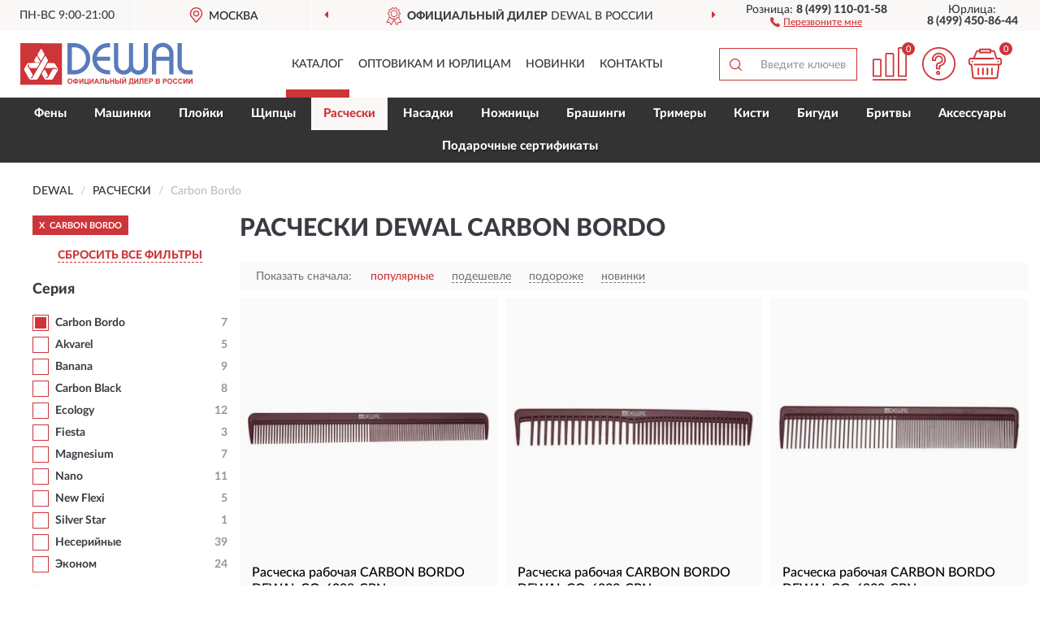

--- FILE ---
content_type: text/html; charset=utf-8
request_url: https://dewal-shop.ru/rascheski/carbon-bordo/
body_size: 10759
content:
<!DOCTYPE html>
<html dir="ltr" lang="ru">
<head>
<meta charset="UTF-8" />
<meta name="viewport" content="width=device-width, initial-scale=1, shrink-to-fit=no" />
<base href="https://dewal-shop.ru/" />
<link rel="preload" href="catalog/view/fonts/Lato-Medium.woff2" as="font" type="font/woff2" crossorigin="anonymous" />
<link rel="preload" href="catalog/view/fonts/Lato-Heavy.woff2" as="font" type="font/woff2" crossorigin="anonymous" />
<link rel="preload" href="catalog/view/fonts/Lato-Bold.woff2" as="font" type="font/woff2" crossorigin="anonymous" />
<link rel="preload" href="catalog/view/fonts/font-awesome/fonts/fontawesome-webfont.woff2" as="font" type="font/woff2" crossorigin="anonymous" />
<link rel="preload" href="catalog/view/javascript/jquery/jquery.min.js" as="script" type="text/javascript" />
<link rel="preload" href="catalog/view/theme/coloring/assets/bootstrap/css/bootstrap.min.css" as="style" type="text/css" />
<link rel="preload" href="catalog/view/theme/coloring/stylesheet/style.css?ver=68" as="style" type="text/css" />
<title>Расчески DEWAL Carbon Bordo. Официальный Сайт DEWAL в России.</title>
<meta name="description" content="Купить ✅ расчески DEWAL (DEWAL) Carbon Bordo ❤️ по низкой цене можно на ❗ Официальном Сайте DEWAL с доставкой ✈️ по всей России." /><meta name="yandex-verification" content="65c213eff15f5988" /><meta http-equiv="X-UA-Compatible" content="IE=edge">
<link rel="apple-touch-icon" sizes="76x76" href="favicon-76x76.png" />
<link rel="apple-touch-icon" sizes="192x192" href="favicon-192x192.png" />
<link rel="icon" type="image/png" sizes="192x192" href="favicon-192x192.png" />
<meta name="msapplication-config" content="browserconfig.xml" />
<meta name="theme-color" content="#FFFFFF" />
<link href="https://dewal-shop.ru/rascheski/carbon-bordo/" rel="canonical" />
<script src="catalog/view/javascript/jquery/jquery.min.js"></script>
<link href="catalog/view/theme/coloring/assets/bootstrap/css/bootstrap.min.css" rel="stylesheet" type="text/css" />
<link href="catalog/view/theme/coloring/stylesheet/style.css?ver=68" rel="stylesheet" type="text/css" />
</head>
<body class="product-category category-5">
<header class="nobg">
		<div class="top-menu-bgr-box msk">
		<div class="container">
			<div class="row">
				<div class="working_time col-xs-6 col-sm-3 col-md-3 col-lg-2 text-center">
					<div class="rezim">ПН-ВС 9:00-21:00</div>
				</div>
				<div class="current-city-holder col-xs-6 col-sm-3 col-md-3 col-lg-2 text-center">
					<button type="button" class="btn btn-link current-city"><i></i><span>Москва</span></button>
					<div class="check-city-block">
						<p class="title">Ваш город - <span>Москва</span></p>
						<div class="check-city-button-holder">
							<button class="btn yes-button">Да</button>
							<button class="btn no-button" data-toggle="modal" data-target="#userCity">Выбрать другой город</button>
						</div>
						<p class="check-city-notification">От выбраного города зависят сроки доставки</p>
					</div>	
				</div>
				<div class="top-advantage col-xs-12 text-center msk">
					<div class="advantage" id="advantage_carousel">
						<div class="advantage-block"><span><b>Официальный дилер</b> DEWAL в России</span></div>
						<div class="advantage-block"><span><b>Доставим</b> по всей России</span></div>						<div class="advantage-block"><span><b>Неприметная</b> упаковка</span></div>					</div>
				</div>
								<div class="header_address col-lg-3 text-center">
					<div class="address">м. Таганская, ул. Большие Каменщики,<br>д. 6, стр. 1<div class="findus"><a href="https://dewal-shop.ru/contacts"><i></i><span>Как нас найти</span></a></div></div>
				</div>
				<div class="header_phone fl_phone col-xs-6 col-sm-3 col-md-3 col-lg-2 text-center">
					<div class="tel">Розница: <b>8 (499) 110-01-58</b></div>
					<div class="call"><a role="button" class="callme"><i></i><span>Перезвоните мне</span></a></div>
				</div>
				<div class="header_phone ul_phone col-xs-6 col-sm-3 col-md-3 col-lg-2 text-center">
					<div class="tel">Юрлица: <b>8 (499) 450-86-44</b></div>
				</div>
							</div>
		</div>
	</div>
			<div class="header-bgr-box nobg">
		<div class="container">
									<div class="row">
				<div class="logo-block col-md-3 col-sm-12 col-xs-12">
					<div id="logo">
					  					  							<a href="https://dewal-shop.ru/"><img src="/image/catalog/logo.svg" width="212" height="53" title="Dewal-Shop.ru" alt="Dewal-Shop.ru" class="img-responsive" /></a>
											  					</div>
				</div>
				<div class="catalog-block col-md-5 col-xs-12 text-center">
					<div class="catalog-line text-center">
						<div class="catalog-item text-center">
							<a role="button" onclick="getcatalog();" class="catalog-url">Каталог</a>
						</div>
						<div class="catalog-item text-center">
							<a href="https://dewal-shop.ru/contacts-opt" class="opt-url">Оптовикам и юрлицам</a>						</div>
						<div class="catalog-item text-center">
													<a href="https://dewal-shop.ru/novinki" class="novinki-url">Новинки</a>												</div>
						<div class="catalog-item text-center">
							<a href="https://dewal-shop.ru/contacts" class="contacts-url">Контакты</a>						</div>
					</div>
				</div>
				<div class="cart-block col-md-2 col-sm-4 col-xs-5 text-center">
					<div class="row">
						<div class="cart-item compare-icon col-xs-4">
							<a rel="nofollow" href="https://dewal-shop.ru/compare-products/" class="mcompare"><span id="mcompare-total" class="compare-qty">0</span></a>
						</div>
						<div class="cart-item help-icon col-xs-4">
							<a role="button" class="mhelp dropdown-toggle" data-toggle="dropdown"><span style="font-size:0">Справка</span></a>
							<ul class="help-icon-menu dropdown-menu">
								<li><a href="https://dewal-shop.ru/dostavka"><i class="fa fa-circle"></i> Доставка</a></li>
								<li><a href="https://dewal-shop.ru/oplata"><i class="fa fa-circle"></i> Оплата</a></li>
								<li><a href="https://dewal-shop.ru/vozvrat"><i class="fa fa-circle"></i> Возврат</a></li>
							</ul>
						</div>
						<div class="cart-item cart-icon col-xs-4">
							<a rel="nofollow" href="/simplecheckout/" class="mcart"><span id="mcart-total" class="cart-qty">0</span></a>
						</div>
					</div>
				</div>
				<div class="search-block col-md-2 col-sm-8 col-xs-7"><div id="search" class="input-group">
	<span class="input-group-btn"><button type="button" class="btn" id="search-button"><span style="display:block;font-size:0">Поиск</span></button></span>
	<input type="text" name="search" value="" placeholder="Введите ключевое слово" class="form-control" />
</div></div>
			</div>
					</div>
	</div>
			<div class="menu-top-box">
		<div class="container">
			<div id="menu-list-top">
											<div class="menu-item">
					<a href="https://dewal-shop.ru/feny/">Фены</a>				</div>
								<div class="menu-item">
					<a href="https://dewal-shop.ru/mashinki/">Машинки</a>				</div>
								<div class="menu-item">
					<a href="https://dewal-shop.ru/plojki/">Плойки</a>				</div>
								<div class="menu-item">
					<a href="https://dewal-shop.ru/schiptsy/">Щипцы</a>				</div>
								<div class="menu-item">
					<a href="https://dewal-shop.ru/rascheski/" class="active">Расчески</a>				</div>
								<div class="menu-item">
					<a href="https://dewal-shop.ru/nasadki/">Насадки</a>				</div>
								<div class="menu-item">
					<a href="https://dewal-shop.ru/nozhnitsy/">Ножницы</a>				</div>
								<div class="menu-item">
					<a href="https://dewal-shop.ru/brashingi/">Брашинги</a>				</div>
								<div class="menu-item">
					<a href="https://dewal-shop.ru/trimery/">Тримеры</a>				</div>
								<div class="menu-item">
					<a href="https://dewal-shop.ru/kisti/">Кисти</a>				</div>
								<div class="menu-item">
					<a href="https://dewal-shop.ru/bigudi/">Бигуди</a>				</div>
								<div class="menu-item">
					<a href="https://dewal-shop.ru/britvy/">Бритвы</a>				</div>
								<div class="menu-item">
					<a href="https://dewal-shop.ru/aksessuary/">Аксессуары</a>				</div>
								<div class="menu-item">
					<a href="https://dewal-shop.ru/podarochnye-sertifikaty-dewal/">Подарочные сертификаты</a>				</div>
										</div>
					</div>
    </div>
	</header>
<div class="hidden" id="mapdata" data-lat="55.76" data-lon="37.64"></div>
<div class="hidden" id="mapcity" data-text="Москва" data-kladr="7700000000000" data-zip="115172" data-fias="0c5b2444-70a0-4932-980c-b4dc0d3f02b5"></div>
<div class="hidden" id="userip" data-text="18.222.122.63" data-recook="0"></div>
<div class="container category-page">
  <div class="row">
	<div class="breadcrumb-line col-sm-12">
		<ul class="breadcrumb" itemscope="" itemtype="http://schema.org/BreadcrumbList">
											<li itemscope="" itemprop="itemListElement" itemtype="http://schema.org/ListItem"><a itemprop="item" href="https://dewal-shop.ru/"><span itemprop="name">DEWAL</span></a><meta itemprop="position" content="1" /></li>
														<li itemscope="" itemprop="itemListElement" itemtype="http://schema.org/ListItem"><a itemprop="item" href="https://dewal-shop.ru/rascheski/"><span itemprop="name">Расчески</span></a><meta itemprop="position" content="2" /></li>
														<li itemscope="" itemprop="itemListElement" itemtype="http://schema.org/ListItem" class="active"><span itemprop="name">Carbon Bordo</span><link itemprop="item" href="https://dewal-shop.ru/rascheski/carbon-bordo/" /><meta itemprop="position" content="3" /></li>
							</ul>
	</div>
		<div id="column-left" class="col-md-3 col-sm-4 hidden-xs">
    <div id="panel-filterpro0" class="panel-filterpro">
	<div class="panel panel-default">
		<div class="panel-heading">
						<div class="filterons">
																	<div class="filteron-item" data-text="fi_15_1044"><span>X</span> Carbon Bordo</div>
																																																																																																																																																																																																																																																																																																																																																																																																																																																																																																																																																																																																																																																																																							</div>
						<div class="filterclrs">
				<a href="https://dewal-shop.ru/rascheski/" id="clear_filter" rel="nofollow">СБРОСИТЬ ВСЕ ФИЛЬТРЫ</a>
			</div>
					</div>
		<div class="list-group">
			<div class="filter_groups">			<a role="button" class="list-group-item">Серия</a>
		<div class="list-group-item">
														<div class="checkbox selected">
					<label>						<input id="fi_15_1044" name="filterpro[15][]" type="checkbox" data-frl="carbon-bordo/" value="1044" checked="checked" />
						<a href="https://dewal-shop.ru/rascheski/" class="name">Carbon Bordo</a><span class="count">7</span>
					</label>
				</div>
																			<div class="checkbox">
					<label>						<input id="fi_15_1040" name="filterpro[15][]" type="checkbox" data-frl="akvarel/" value="1040" />
						<a href="https://dewal-shop.ru/rascheski/akvarel/" rel="nofollow" class="name">Akvarel</a><span class="count">5</span>
					</label>
				</div>
																			<div class="checkbox noshow hidden">
					<label>						<input id="fi_15_805" name="filterpro[15][]" type="checkbox" data-frl="bamboo1/" value="805" />
						<a href="https://dewal-shop.ru/rascheski/bamboo1/" rel="nofollow" class="name">Bamboo</a><span class="count">6</span>
					</label>
				</div>
																			<div class="checkbox">
					<label>						<input id="fi_15_797" name="filterpro[15][]" type="checkbox" data-frl="banana2/" value="797" />
						<a href="https://dewal-shop.ru/rascheski/banana2/" rel="nofollow" class="name">Banana</a><span class="count">9</span>
					</label>
				</div>
																			<div class="checkbox noshow hidden">
					<label>						<input id="fi_15_61" name="filterpro[15][]" type="checkbox" data-frl="barber-style/" value="61" />
						<a href="https://dewal-shop.ru/rascheski/barber-style/" rel="nofollow" class="name">Barber Style</a><span class="count">10</span>
					</label>
				</div>
																			<div class="checkbox noshow hidden">
					<label>						<input id="fi_15_847" name="filterpro[15][]" type="checkbox" data-frl="black1/" value="847" />
						<a href="https://dewal-shop.ru/rascheski/black1/" rel="nofollow" class="name">Black</a><span class="count">5</span>
					</label>
				</div>
																			<div class="checkbox noshow hidden">
					<label>						<input id="fi_15_806" name="filterpro[15][]" type="checkbox" data-frl="black-magic2/" value="806" />
						<a href="https://dewal-shop.ru/rascheski/black-magic2/" rel="nofollow" class="name">Black Magic</a><span class="count">6</span>
					</label>
				</div>
																			<div class="checkbox noshow hidden">
					<label>						<input id="fi_15_1041" name="filterpro[15][]" type="checkbox" data-frl="blackwood/" value="1041" />
						<a href="https://dewal-shop.ru/rascheski/blackwood/" rel="nofollow" class="name">Blackwood</a><span class="count">5</span>
					</label>
				</div>
																			<div class="checkbox">
					<label>						<input id="fi_15_1043" name="filterpro[15][]" type="checkbox" data-frl="carbon-black/" value="1043" />
						<a href="https://dewal-shop.ru/rascheski/carbon-black/" rel="nofollow" class="name">Carbon Black</a><span class="count">8</span>
					</label>
				</div>
																			<div class="checkbox noshow hidden">
					<label>						<input id="fi_15_1045" name="filterpro[15][]" type="checkbox" data-frl="carbon-brawn/" value="1045" />
						<a href="https://dewal-shop.ru/rascheski/carbon-brawn/" rel="nofollow" class="name">Carbon Brawn</a><span class="count">1</span>
					</label>
				</div>
																			<div class="checkbox noshow hidden">
					<label>						<input id="fi_15_1046" name="filterpro[15][]" type="checkbox" data-frl="coffee/" value="1046" />
						<a href="https://dewal-shop.ru/rascheski/coffee/" rel="nofollow" class="name">Coffee</a><span class="count">6</span>
					</label>
				</div>
																			<div class="checkbox">
					<label>						<input id="fi_15_1048" name="filterpro[15][]" type="checkbox" data-frl="ecology/" value="1048" />
						<a href="https://dewal-shop.ru/rascheski/ecology/" rel="nofollow" class="name">Ecology</a><span class="count">12</span>
					</label>
				</div>
																			<div class="checkbox noshow hidden">
					<label>						<input id="fi_15_123" name="filterpro[15][]" type="checkbox" data-frl="exception/" value="123" />
						<a href="https://dewal-shop.ru/rascheski/exception/" rel="nofollow" class="name">Exception</a><span class="count">5</span>
					</label>
				</div>
																			<div class="checkbox">
					<label>						<input id="fi_15_1183" name="filterpro[15][]" type="checkbox" data-frl="fiesta/" value="1183" />
						<a href="https://dewal-shop.ru/rascheski/fiesta/" rel="nofollow" class="name">Fiesta</a><span class="count">3</span>
					</label>
				</div>
																			<div class="checkbox noshow hidden">
					<label>						<input id="fi_15_1050" name="filterpro[15][]" type="checkbox" data-frl="flexi/" value="1050" />
						<a href="https://dewal-shop.ru/rascheski/flexi/" rel="nofollow" class="name">Flexi</a><span class="count">1</span>
					</label>
				</div>
																			<div class="checkbox noshow hidden">
					<label>						<input id="fi_15_1186" name="filterpro[15][]" type="checkbox" data-frl="geometry/" value="1186" />
						<a href="https://dewal-shop.ru/rascheski/geometry/" rel="nofollow" class="name">Geometry</a><span class="count">2</span>
					</label>
				</div>
																			<div class="checkbox noshow hidden">
					<label>						<input id="fi_15_1014" name="filterpro[15][]" type="checkbox" data-frl="intense/" value="1014" />
						<a href="https://dewal-shop.ru/rascheski/intense/" rel="nofollow" class="name">Intense</a><span class="count">7</span>
					</label>
				</div>
																			<div class="checkbox noshow hidden">
					<label>						<input id="fi_15_1051" name="filterpro[15][]" type="checkbox" data-frl="jf/" value="1051" />
						<a href="https://dewal-shop.ru/rascheski/jf/" rel="nofollow" class="name">JF</a><span class="count">7</span>
					</label>
				</div>
																			<div class="checkbox noshow hidden">
					<label>						<input id="fi_15_1052" name="filterpro[15][]" type="checkbox" data-frl="magic-forest/" value="1052" />
						<a href="https://dewal-shop.ru/rascheski/magic-forest/" rel="nofollow" class="name">Magic Forest</a><span class="count">1</span>
					</label>
				</div>
																			<div class="checkbox">
					<label>						<input id="fi_15_1053" name="filterpro[15][]" type="checkbox" data-frl="magnesium/" value="1053" />
						<a href="https://dewal-shop.ru/rascheski/magnesium/" rel="nofollow" class="name">Magnesium</a><span class="count">7</span>
					</label>
				</div>
																			<div class="checkbox noshow hidden">
					<label>						<input id="fi_15_807" name="filterpro[15][]" type="checkbox" data-frl="mokka1/" value="807" />
						<a href="https://dewal-shop.ru/rascheski/mokka1/" rel="nofollow" class="name">Mokka</a><span class="count">3</span>
					</label>
				</div>
																			<div class="checkbox">
					<label>						<input id="fi_15_1055" name="filterpro[15][]" type="checkbox" data-frl="nano/" value="1055" />
						<a href="https://dewal-shop.ru/rascheski/nano/" rel="nofollow" class="name">Nano</a><span class="count">11</span>
					</label>
				</div>
																			<div class="checkbox noshow hidden">
					<label>						<input id="fi_15_1056" name="filterpro[15][]" type="checkbox" data-frl="naturel/" value="1056" />
						<a href="https://dewal-shop.ru/rascheski/naturel/" rel="nofollow" class="name">Naturel</a><span class="count">4</span>
					</label>
				</div>
																			<div class="checkbox">
					<label>						<input id="fi_15_1698" name="filterpro[15][]" type="checkbox" data-frl="new-flexi/" value="1698" />
						<a href="https://dewal-shop.ru/rascheski/new-flexi/" rel="nofollow" class="name">New Flexi</a><span class="count">5</span>
					</label>
				</div>
																			<div class="checkbox noshow hidden">
					<label>						<input id="fi_15_1058" name="filterpro[15][]" type="checkbox" data-frl="new-flexible/" value="1058" />
						<a href="https://dewal-shop.ru/rascheski/new-flexible/" rel="nofollow" class="name">New Flexible</a><span class="count">5</span>
					</label>
				</div>
																			<div class="checkbox noshow hidden">
					<label>						<input id="fi_15_1060" name="filterpro[15][]" type="checkbox" data-frl="olive/" value="1060" />
						<a href="https://dewal-shop.ru/rascheski/olive/" rel="nofollow" class="name">Olive</a><span class="count">8</span>
					</label>
				</div>
																			<div class="checkbox noshow hidden">
					<label>						<input id="fi_15_1061" name="filterpro[15][]" type="checkbox" data-frl="prime/" value="1061" />
						<a href="https://dewal-shop.ru/rascheski/prime/" rel="nofollow" class="name">Prime</a><span class="count">5</span>
					</label>
				</div>
																			<div class="checkbox noshow hidden">
					<label>						<input id="fi_15_1063" name="filterpro[15][]" type="checkbox" data-frl="prosun/" value="1063" />
						<a href="https://dewal-shop.ru/rascheski/prosun/" rel="nofollow" class="name">Prosun</a><span class="count">4</span>
					</label>
				</div>
																			<div class="checkbox noshow hidden">
					<label>						<input id="fi_15_1064" name="filterpro[15][]" type="checkbox" data-frl="sahara/" value="1064" />
						<a href="https://dewal-shop.ru/rascheski/sahara/" rel="nofollow" class="name">Sahara</a><span class="count">6</span>
					</label>
				</div>
																			<div class="checkbox">
					<label>						<input id="fi_15_800" name="filterpro[15][]" type="checkbox" data-frl="silver-star1/" value="800" />
						<a href="https://dewal-shop.ru/rascheski/silver-star1/" rel="nofollow" class="name">Silver Star</a><span class="count">1</span>
					</label>
				</div>
																			<div class="checkbox noshow hidden">
					<label>						<input id="fi_15_1065" name="filterpro[15][]" type="checkbox" data-frl="super-thin/" value="1065" />
						<a href="https://dewal-shop.ru/rascheski/super-thin/" rel="nofollow" class="name">Super Thin</a><span class="count">4</span>
					</label>
				</div>
																			<div class="checkbox noshow hidden">
					<label>						<input id="fi_15_802" name="filterpro[15][]" type="checkbox" data-frl="termit1/" value="802" />
						<a href="https://dewal-shop.ru/rascheski/termit1/" rel="nofollow" class="name">Termit</a><span class="count">1</span>
					</label>
				</div>
																			<div class="checkbox noshow hidden">
					<label>						<input id="fi_15_852" name="filterpro[15][]" type="checkbox" data-frl="tornado1/" value="852" />
						<a href="https://dewal-shop.ru/rascheski/tornado1/" rel="nofollow" class="name">Tornado</a><span class="count">3</span>
					</label>
				</div>
																			<div class="checkbox noshow hidden">
					<label>						<input id="fi_15_1067" name="filterpro[15][]" type="checkbox" data-frl="vitrage/" value="1067" />
						<a href="https://dewal-shop.ru/rascheski/vitrage/" rel="nofollow" class="name">Vitrage</a><span class="count">4</span>
					</label>
				</div>
																			<div class="checkbox">
					<label>						<input id="fi_15_842" name="filterpro[15][]" type="checkbox" data-frl="neseriynye1/" value="842" />
						<a href="https://dewal-shop.ru/rascheski/neseriynye1/" rel="nofollow" class="name">Несерийные</a><span class="count">39</span>
					</label>
				</div>
																			<div class="checkbox">
					<label>						<input id="fi_15_810" name="filterpro[15][]" type="checkbox" data-frl="ekonom1/" value="810" />
						<a href="https://dewal-shop.ru/rascheski/ekonom1/" rel="nofollow" class="name">Эконом</a><span class="count">24</span>
					</label>
				</div>
																			<div class="checkbox noshow hidden">
					<label>						<input id="fi_15_1088" name="filterpro[15][]" type="checkbox" data-frl="ekonom-olive/" value="1088" />
						<a href="https://dewal-shop.ru/rascheski/ekonom-olive/" rel="nofollow" class="name">Эконом Olive</a><span class="count">10</span>
					</label>
				</div>
																		<div class="showall"><a role="button" class="showalls">Показать все</a><a role="button" class="hidealls hidden">Скрыть</a></div>
					</div>
			<a role="button" class="list-group-item">Линейка</a>
		<div class="list-group-item">
														<div class="checkbox">
					<label>						<input id="fi_68_917" name="filterpro[68][]" type="checkbox" data-frl="professional/" value="917" />
						<a href="https://dewal-shop.ru/rascheski/professional/" rel="nofollow" class="name">Professional</a><span class="count">7</span>
					</label>
				</div>
																</div>
			<a role="button" class="list-group-item">Вид</a>
		<div class="list-group-item">
														<div class="checkbox rshaded shaded">
					<label>						<input id="fi_29_323" name="filterpro[29][]" type="checkbox" data-frl="dvuhstoronnie/" value="323" disabled="disabled" />
						<a class="name">2-х сторонние</a><span class="count"></span>
					</label>
				</div>
																			<div class="checkbox">
					<label>						<input id="fi_29_317" name="filterpro[29][]" type="checkbox" data-frl="grebni/" value="317" />
						<a href="https://dewal-shop.ru/rascheski/grebni/" rel="nofollow" class="name">Гребни</a><span class="count">7</span>
					</label>
				</div>
																			<div class="checkbox rshaded shaded">
					<label>						<input id="fi_29_319" name="filterpro[29][]" type="checkbox" data-frl="lopaty/" value="319" disabled="disabled" />
						<a class="name">Лопаты</a><span class="count"></span>
					</label>
				</div>
																			<div class="checkbox">
					<label>						<input id="fi_29_320" name="filterpro[29][]" type="checkbox" data-frl="s-redkimi-zubyami/" value="320" />
						<a href="https://dewal-shop.ru/rascheski/s-redkimi-zubyami/" rel="nofollow" class="name">С редкими зубьями</a><span class="count">2</span>
					</label>
				</div>
																			<div class="checkbox rshaded shaded">
					<label>						<input id="fi_29_322" name="filterpro[29][]" type="checkbox" data-frl="tunnelnye-produvnye/" value="322" disabled="disabled" />
						<a class="name">Туннельные</a><span class="count"></span>
					</label>
				</div>
																			<div class="checkbox rshaded shaded">
					<label>						<input id="fi_29_321" name="filterpro[29][]" type="checkbox" data-frl="shchetki1/" value="321" disabled="disabled" />
						<a class="name">Щетки</a><span class="count"></span>
					</label>
				</div>
																			<div class="checkbox rshaded shaded">
					<label>						<input id="fi_29_318" name="filterpro[29][]" type="checkbox" data-frl="karmannye/" value="318" disabled="disabled" />
						<a class="name">Карманные</a><span class="count"></span>
					</label>
				</div>
																</div>
			<a role="button" class="list-group-item">Назначение</a>
		<div class="list-group-item">
														<div class="checkbox rshaded shaded">
					<label>						<input id="fi_1_312" name="filterpro[1][]" type="checkbox" data-frl="dlya-melirovaniya/" value="312" disabled="disabled" />
						<a class="name">Для мелирования</a><span class="count"></span>
					</label>
				</div>
																			<div class="checkbox rshaded shaded">
					<label>						<input id="fi_1_314" name="filterpro[1][]" type="checkbox" data-frl="dlya-nachesa/" value="314" disabled="disabled" />
						<a class="name">Для начеса</a><span class="count"></span>
					</label>
				</div>
																			<div class="checkbox">
					<label>						<input id="fi_1_316" name="filterpro[1][]" type="checkbox" data-frl="rabochie/" value="316" />
						<a href="https://dewal-shop.ru/rascheski/rabochie/" rel="nofollow" class="name">Рабочие</a><span class="count">7</span>
					</label>
				</div>
																			<div class="checkbox rshaded shaded">
					<label>						<input id="fi_1_311" name="filterpro[1][]" type="checkbox" data-frl="dlya-borody/" value="311" disabled="disabled" />
						<a class="name">Для бороды</a><span class="count"></span>
					</label>
				</div>
																			<div class="checkbox rshaded shaded">
					<label>						<input id="fi_1_315" name="filterpro[1][]" type="checkbox" data-frl="dlya-ukladki/" value="315" disabled="disabled" />
						<a class="name">Для укладки</a><span class="count"></span>
					</label>
				</div>
																</div>
			<a role="button" class="list-group-item">Щетина</a>
		<div class="list-group-item">
														<div class="checkbox">
					<label>						<input id="fi_30_324" name="filterpro[30][]" type="checkbox" data-frl="s-iskusstvennoy-shchetinoy/" value="324" />
						<a href="https://dewal-shop.ru/rascheski/s-iskusstvennoy-shchetinoy/" rel="nofollow" class="name">С искусственной щетиной</a><span class="count">7</span>
					</label>
				</div>
																			<div class="checkbox rshaded shaded">
					<label>						<input id="fi_30_325" name="filterpro[30][]" type="checkbox" data-frl="s-kombinirovannoy-shchetinoy/" value="325" disabled="disabled" />
						<a class="name">С комбинированной щетиной</a><span class="count"></span>
					</label>
				</div>
																			<div class="checkbox rshaded shaded">
					<label>						<input id="fi_30_326" name="filterpro[30][]" type="checkbox" data-frl="s-naturalnoy-shchetinoy/" value="326" disabled="disabled" />
						<a class="name">С натуральной щетиной</a><span class="count"></span>
					</label>
				</div>
																</div>
			<a role="button" class="list-group-item">Материал</a>
		<div class="list-group-item">
														<div class="checkbox rshaded shaded">
					<label>						<input id="fi_32_331" name="filterpro[32][]" type="checkbox" data-frl="derevyannye/" value="331" disabled="disabled" />
						<a class="name">Деревянные</a><span class="count"></span>
					</label>
				</div>
																			<div class="checkbox">
					<label>						<input id="fi_32_332" name="filterpro[32][]" type="checkbox" data-frl="karbonovye/" value="332" />
						<a href="https://dewal-shop.ru/rascheski/karbonovye/" rel="nofollow" class="name">Карбоновые</a><span class="count">5</span>
					</label>
				</div>
																			<div class="checkbox">
					<label>						<input id="fi_32_335" name="filterpro[32][]" type="checkbox" data-frl="kombinirovannye/" value="335" />
						<a href="https://dewal-shop.ru/rascheski/kombinirovannye/" rel="nofollow" class="name">Комбинированные</a><span class="count">1</span>
					</label>
				</div>
																			<div class="checkbox rshaded shaded">
					<label>						<input id="fi_32_333" name="filterpro[32][]" type="checkbox" data-frl="metallicheskie1/" value="333" disabled="disabled" />
						<a class="name">Металлические</a><span class="count"></span>
					</label>
				</div>
																			<div class="checkbox">
					<label>						<input id="fi_32_334" name="filterpro[32][]" type="checkbox" data-frl="plastikovye/" value="334" />
						<a href="https://dewal-shop.ru/rascheski/plastikovye/" rel="nofollow" class="name">Пластиковые</a><span class="count">1</span>
					</label>
				</div>
																			<div class="checkbox rshaded shaded">
					<label>						<input id="fi_32_544" name="filterpro[32][]" type="checkbox" data-frl="plastmassovye/" value="544" disabled="disabled" />
						<a class="name">Пластмассовые</a><span class="count"></span>
					</label>
				</div>
																</div>
			<a role="button" class="list-group-item">Штифты</a>
		<div class="list-group-item">
														<div class="checkbox rshaded shaded">
					<label>						<input id="fi_33_348" name="filterpro[33][]" type="checkbox" data-frl="s-neylonovymi-shtiftami/" value="348" disabled="disabled" />
						<a class="name">С нейлоновыми штифтами</a><span class="count"></span>
					</label>
				</div>
																			<div class="checkbox">
					<label>						<input id="fi_33_349" name="filterpro[33][]" type="checkbox" data-frl="s-plastikovymi-shtiftami/" value="349" />
						<a href="https://dewal-shop.ru/rascheski/s-plastikovymi-shtiftami/" rel="nofollow" class="name">С пластиковыми штифтами</a><span class="count">7</span>
					</label>
				</div>
																</div>
			<a role="button" class="list-group-item">Особенности</a>
		<div class="list-group-item">
														<div class="checkbox rshaded shaded">
					<label>						<input id="fi_9_341" name="filterpro[9][]" type="checkbox" data-frl="bolshie/" value="341" disabled="disabled" />
						<a class="name">Большие</a><span class="count"></span>
					</label>
				</div>
																			<div class="checkbox">
					<label>						<input id="fi_9_342" name="filterpro[9][]" type="checkbox" data-frl="dlya-legkogo-raschesyvaniya/" value="342" />
						<a href="https://dewal-shop.ru/rascheski/dlya-legkogo-raschesyvaniya/" rel="nofollow" class="name">Для легкого расчесывания</a><span class="count">1</span>
					</label>
				</div>
																			<div class="checkbox rshaded shaded">
					<label>						<input id="fi_9_344" name="filterpro[9][]" type="checkbox" data-frl="na-podushke/" value="344" disabled="disabled" />
						<a class="name">На подушке</a><span class="count"></span>
					</label>
				</div>
																			<div class="checkbox">
					<label>						<input id="fi_9_340" name="filterpro[9][]" type="checkbox" data-frl="antistaticheskie/" value="340" />
						<a href="https://dewal-shop.ru/rascheski/antistaticheskie/" rel="nofollow" class="name">Антистатические</a><span class="count">7</span>
					</label>
				</div>
																			<div class="checkbox rshaded shaded">
					<label>						<input id="fi_9_347" name="filterpro[9][]" type="checkbox" data-frl="nabory/" value="347" disabled="disabled" />
						<a class="name">Наборы</a><span class="count"></span>
					</label>
				</div>
																			<div class="checkbox rshaded shaded">
					<label>						<input id="fi_9_346" name="filterpro[9][]" type="checkbox" data-frl="termostoykie/" value="346" disabled="disabled" />
						<a class="name">Термостойкие</a><span class="count"></span>
					</label>
				</div>
																</div>
	</div>		</div>
		<div style="display: none">
			<input type="hidden" name="page" value="1" />
			<input type="hidden" name="sort" value="" />
			<input type="hidden" name="order" value="" />
			<input type="hidden" name="limit" value="" />
			<input type="hidden" name="path" value="5" />
			<input type="hidden" name="route" value="product/category" />
			<input type="hidden" name="category_id" value="5" />
			<input type="hidden" name="manufacturer_id" value="0" />
			<input type="hidden" name="filter_reviews" value="0" />
			<input type="hidden" id="gourl" value="https://dewal-shop.ru/rascheski/carbon-bordo/" />
		</div>
		<div id="selffilter" class="hidden"><div class="selffilter-group">Выбрано фильтров: <span></span></div><a role="button" onclick="goffilter();" class="btn btn-primary btn-sm">Показать</a></div>
	</div>
<script>
$(document).ready(function () {
	var goftimer = null;
	var pnfiltr = $('#panel-filterpro0');
	
	$(pnfiltr).on('click','.filteron-item',function(){
		let filin = $(this).data('text');
		$('#' + filin).prop('checked', false).removeAttr('checked');
		let fhref = $('#' + filin).next('a').attr('href');
		window.location.href = fhref;
	});
	
	$(pnfiltr).on('click','input[type="checkbox"]',function(){
		clearTimeout(goftimer);let fref = $('#gourl').attr('value');let frl = '/'+ $(this).data('frl');let fptop = ($(this).offset().top - $('.panel-filterpro').offset().top - 12);
		if ($('#selffilter').hasClass('mobile')) {fptop = (fptop + 9);}
		if ($(this).prop('checked')) {$(this).attr('checked', 'checked');fref += $(this).data('frl');} else {$(this).removeAttr('checked');fref = fref.replace(frl, '/');}
		$('#selffilter').animate({top:fptop}).removeClass('hidden');
		goftimer = setTimeout(function() {$('#selffilter').addClass('hidden');}, 5000);
		let ckcnt = $('.panel-filterpro .checkbox input[checked="checked"]').length;
		$('#selffilter span').text(ckcnt);$('#gourl').attr('value', fref);
	});
	
	$(pnfiltr).on('click','.checkbox:not(.shaded) a.name',function(e){
		e.preventDefault();$(pnfiltr).fadeTo('fast',.6);
		let fhref = $(this).attr('href');fsort = $(pnfiltr).find("input[name='sort']");forder = $(pnfiltr).find("input[name='order']");
		if (fsort.val() && forder.val()) {fhref += '?sort=' + fsort.val() + '&order=' + forder.val();}
		window.location.href = fhref;return false;
	});
	
	$(pnfiltr).on('click','.checkbox.shaded:not(.selected) a.name',function(){return false;});
	$('#selffilter').hover(function() {clearTimeout(goftimer);},function() {goftimer = setTimeout(function() {$('#selffilter').addClass('hidden');}, 3000);});
	
	$(pnfiltr).on('click','.showalls',function(){$(this).addClass('hidden');$(this).parent().find('.hidealls').removeClass('hidden');var felems = $(this).parent().parent().find('.checkbox.noshow');$(felems).each(function(index, element) {setTimeout(function() {$(element).removeClass('hidden');}, (index * 30));});});
	$(pnfiltr).on('click','.hidealls',function(){$(this).addClass('hidden');$(this).parent().find('.showalls').removeClass('hidden');var felems = $(this).parent().parent().find('.checkbox.noshow');$($(felems).get().reverse()).each(function(index, element) {setTimeout(function() {$(element).addClass('hidden');}, (index * 20));});});
});
</script>
</div>
  </div>
			                    <div id="content" class="category-content col-sm-8 col-md-9">
	<h1>Расчески DEWAL Carbon Bordo </h1>
		<div class="content-top-box row"></div>
    <!--noindex-->
				<div class="sort-box row">
			<div class="sort-line col-sm-12">
				<div class="sort-block">
					<form class="form-inline">
						<div class="form-group">
							<label style="">Показать сначала:</label>
														<a href="https://dewal-shop.ru/rascheski/carbon-bordo/?sort=p.phit&amp;order=DESC" class="btn btn-link active" rel="nofollow"><span>популярные</span></a>
														<a href="https://dewal-shop.ru/rascheski/carbon-bordo/?sort=p.price&amp;order=ASC" class="btn btn-link" rel="nofollow"><span>подешевле</span></a>
														<a href="https://dewal-shop.ru/rascheski/carbon-bordo/?sort=p.price&amp;order=DESC" class="btn btn-link" rel="nofollow"><span>подороже</span></a>
														<a href="https://dewal-shop.ru/rascheski/carbon-bordo/?sort=p.date_added&amp;order=DESC" class="btn btn-link" rel="nofollow"><span>новинки</span></a>
													</div>
					</form>
				</div>
			</div>
		</div>
				<!--/noindex-->
		<div id="filterpro-container" class="row cat-row" itemtype="http://schema.org/ItemList" itemscope>
			<link itemprop="url" href="https://dewal-shop.ru/rascheski/carbon-bordo/" />
									<div class="product-layout product-grid col-lg-4 col-xs-6" itemprop="itemListElement" itemtype="http://schema.org/ListItem" itemscope>
				<meta itemprop="position" content="1">
				<div class="product-thumb thumbnail" itemprop="item" itemtype="http://schema.org/Product" itemscope>
				<div class="image">
					<a href="https://dewal-shop.ru/rascheska-rabochaja-carbon-bordo-dewal-co-6008-cbn" id="product_1230"><img src="https://dewal-shop.ru/image/cache/catalog/Produkts/rascheska-rabochaya-carbon-bordo-dewal-co-6008-cbn-345x345.webp" width="345" height="345" alt="Расческа рабочая CARBON BORDO DEWAL CO-6008-CBN" title="Расческа рабочая CARBON BORDO DEWAL CO-6008-CBN" class="img-responsive center-block" /></a>
														</div>
				<div class="caption">
					<div class="h4"><a href="https://dewal-shop.ru/rascheska-rabochaja-carbon-bordo-dewal-co-6008-cbn"><span itemprop="name">Расческа рабочая CARBON BORDO DEWAL CO-6008-CBN</span></a></div>
					<link itemprop="url" href="https://dewal-shop.ru/rascheska-rabochaja-carbon-bordo-dewal-co-6008-cbn" />
					<meta itemprop="image" content="https://dewal-shop.ru/image/cache/catalog/Produkts/rascheska-rabochaya-carbon-bordo-dewal-co-6008-cbn-345x345.webp">
					<div itemprop="brand" itemtype="https://schema.org/Brand" itemscope><meta itemprop="name" content="DEWAL"></div>
					<meta itemprop="sku" content="CO-6008-CBN">
					<meta itemprop="mpn" content="CO-6008-CBN">
					<meta itemprop="description" content="Расческа рабочая CARBON BORDO DEWAL CO-6008-CBN Рабочие, Гребни, С искусственной щетиной, Карбоновые, Антистатические, С пластиковыми штифтами, Professional, Carbon Bordo">
					<div class="pricerate">
						<div class="priceline">
													<span class="price" itemprop="offers" itemtype="http://schema.org/Offer" itemscope>
							  								<span class="price-new">560 руб.</span>
								<meta itemprop="price" content="560">
							  								<meta itemprop="priceCurrency" content="RUB">
								<meta itemprop="priceValidUntil" content="2026-01-21">
								<link itemprop="url" href="https://dewal-shop.ru/rascheska-rabochaja-carbon-bordo-dewal-co-6008-cbn" />
								<meta itemprop="seller" content="Dewal-Shop.ru">
								<meta itemprop="itemCondition" content="http://schema.org/NewCondition">
								<meta itemprop="availability" content="http://schema.org/InStock">
															</span>
																			<span class="rating"></span>
												</div>
						<div class="catsize">
												</div>
												<div class="catattr">
																				<div class="catattr-line"><span class="catattr-name">Материал:</span><span class="catattr-text">Карбоновые</span></div>
														<div class="catattr-line"><span class="catattr-name">Назначение:</span><span class="catattr-text">Рабочие</span></div>
														<div class="catattr-line"><span class="catattr-name">Щетина:</span><span class="catattr-text">С искусственной щетиной</span></div>
																			</div>
												<div class="buttonline">
													<a href="https://dewal-shop.ru/rascheska-rabochaja-carbon-bordo-dewal-co-6008-cbn" class="btn btn-primary btn-sm btn-addtocart">КУПИТЬ</a>
							<a id="compare_1230" role="button" onclick="compare.add('1230');" title="Сравнить" class="btn btn-primary btn-sm btn-compare">&nbsp;</a>
												</div>
					</div>
				</div>
								</div>
			</div>
												<div class="product-layout product-grid col-lg-4 col-xs-6" itemprop="itemListElement" itemtype="http://schema.org/ListItem" itemscope>
				<meta itemprop="position" content="2">
				<div class="product-thumb thumbnail" itemprop="item" itemtype="http://schema.org/Product" itemscope>
				<div class="image">
					<a href="https://dewal-shop.ru/rascheska-rabochaja-carbon-bordo-dewal-co-6032-cbn" id="product_1233"><img src="https://dewal-shop.ru/image/cache/catalog/Produkts/rascheska-rabochaya-carbon-bordo-dewal-co-6032-cbn-345x345.webp" width="345" height="345" alt="Расческа рабочая CARBON BORDO DEWAL CO-6032-CBN" title="Расческа рабочая CARBON BORDO DEWAL CO-6032-CBN" class="img-responsive center-block" /></a>
														</div>
				<div class="caption">
					<div class="h4"><a href="https://dewal-shop.ru/rascheska-rabochaja-carbon-bordo-dewal-co-6032-cbn"><span itemprop="name">Расческа рабочая CARBON BORDO DEWAL CO-6032-CBN</span></a></div>
					<link itemprop="url" href="https://dewal-shop.ru/rascheska-rabochaja-carbon-bordo-dewal-co-6032-cbn" />
					<meta itemprop="image" content="https://dewal-shop.ru/image/cache/catalog/Produkts/rascheska-rabochaya-carbon-bordo-dewal-co-6032-cbn-345x345.webp">
					<div itemprop="brand" itemtype="https://schema.org/Brand" itemscope><meta itemprop="name" content="DEWAL"></div>
					<meta itemprop="sku" content="CO-6032-CBN">
					<meta itemprop="mpn" content="CO-6032-CBN">
					<meta itemprop="description" content="Расческа рабочая CARBON BORDO DEWAL CO-6032-CBN Рабочие, С редкими зубьями, С искусственной щетиной, Карбоновые, Антистатические, С пластиковыми штифтами, Professional, Carbon Bordo">
					<div class="pricerate">
						<div class="priceline">
													<span class="price" itemprop="offers" itemtype="http://schema.org/Offer" itemscope>
							  								<span class="price-new">460 руб.</span>
								<meta itemprop="price" content="460">
							  								<meta itemprop="priceCurrency" content="RUB">
								<meta itemprop="priceValidUntil" content="2026-01-21">
								<link itemprop="url" href="https://dewal-shop.ru/rascheska-rabochaja-carbon-bordo-dewal-co-6032-cbn" />
								<meta itemprop="seller" content="Dewal-Shop.ru">
								<meta itemprop="itemCondition" content="http://schema.org/NewCondition">
								<meta itemprop="availability" content="http://schema.org/InStock">
															</span>
																			<span class="rating"></span>
												</div>
						<div class="catsize">
												</div>
												<div class="catattr">
																				<div class="catattr-line"><span class="catattr-name">Материал:</span><span class="catattr-text">Карбоновые</span></div>
														<div class="catattr-line"><span class="catattr-name">Назначение:</span><span class="catattr-text">Рабочие</span></div>
														<div class="catattr-line"><span class="catattr-name">Щетина:</span><span class="catattr-text">С искусственной щетиной</span></div>
																			</div>
												<div class="buttonline">
													<a href="https://dewal-shop.ru/rascheska-rabochaja-carbon-bordo-dewal-co-6032-cbn" class="btn btn-primary btn-sm btn-addtocart">КУПИТЬ</a>
							<a id="compare_1233" role="button" onclick="compare.add('1233');" title="Сравнить" class="btn btn-primary btn-sm btn-compare">&nbsp;</a>
												</div>
					</div>
				</div>
								</div>
			</div>
												<div class="product-layout product-grid col-lg-4 col-xs-6" itemprop="itemListElement" itemtype="http://schema.org/ListItem" itemscope>
				<meta itemprop="position" content="3">
				<div class="product-thumb thumbnail" itemprop="item" itemtype="http://schema.org/Product" itemscope>
				<div class="image">
					<a href="https://dewal-shop.ru/rascheska-rabochaja-carbon-bordo-dewal-co-6039-cbn" id="product_1231"><img src="https://dewal-shop.ru/image/cache/catalog/Produkts/rascheska-rabochaya-carbon-bordo-dewal-co-6039-cbn-345x345.webp" width="345" height="345" alt="Расческа рабочая CARBON BORDO DEWAL CO-6039-CBN" title="Расческа рабочая CARBON BORDO DEWAL CO-6039-CBN" class="img-responsive center-block" /></a>
														</div>
				<div class="caption">
					<div class="h4"><a href="https://dewal-shop.ru/rascheska-rabochaja-carbon-bordo-dewal-co-6039-cbn"><span itemprop="name">Расческа рабочая CARBON BORDO DEWAL CO-6039-CBN</span></a></div>
					<link itemprop="url" href="https://dewal-shop.ru/rascheska-rabochaja-carbon-bordo-dewal-co-6039-cbn" />
					<meta itemprop="image" content="https://dewal-shop.ru/image/cache/catalog/Produkts/rascheska-rabochaya-carbon-bordo-dewal-co-6039-cbn-345x345.webp">
					<div itemprop="brand" itemtype="https://schema.org/Brand" itemscope><meta itemprop="name" content="DEWAL"></div>
					<meta itemprop="sku" content="CO-6039-CBN">
					<meta itemprop="mpn" content="CO-6039-CBN">
					<meta itemprop="description" content="Расческа рабочая CARBON BORDO DEWAL CO-6039-CBN Рабочие, С редкими зубьями, С искусственной щетиной, Карбоновые, Антистатические, С пластиковыми штифтами, Professional, Carbon Bordo">
					<div class="pricerate">
						<div class="priceline">
													<span class="price" itemprop="offers" itemtype="http://schema.org/Offer" itemscope>
							  								<span class="price-new">670 руб.</span>
								<meta itemprop="price" content="670">
							  								<meta itemprop="priceCurrency" content="RUB">
								<meta itemprop="priceValidUntil" content="2026-01-21">
								<link itemprop="url" href="https://dewal-shop.ru/rascheska-rabochaja-carbon-bordo-dewal-co-6039-cbn" />
								<meta itemprop="seller" content="Dewal-Shop.ru">
								<meta itemprop="itemCondition" content="http://schema.org/NewCondition">
								<meta itemprop="availability" content="http://schema.org/InStock">
															</span>
																			<span class="rating"></span>
												</div>
						<div class="catsize">
												</div>
												<div class="catattr">
																				<div class="catattr-line"><span class="catattr-name">Материал:</span><span class="catattr-text">Карбоновые</span></div>
														<div class="catattr-line"><span class="catattr-name">Назначение:</span><span class="catattr-text">Рабочие</span></div>
														<div class="catattr-line"><span class="catattr-name">Щетина:</span><span class="catattr-text">С искусственной щетиной</span></div>
																			</div>
												<div class="buttonline">
													<a href="https://dewal-shop.ru/rascheska-rabochaja-carbon-bordo-dewal-co-6039-cbn" class="btn btn-primary btn-sm btn-addtocart">КУПИТЬ</a>
							<a id="compare_1231" role="button" onclick="compare.add('1231');" title="Сравнить" class="btn btn-primary btn-sm btn-compare">&nbsp;</a>
												</div>
					</div>
				</div>
								</div>
			</div>
												<div class="product-layout product-grid product-banner col-lg-4 col-xs-6">
				<div class="product-thumb thumbnail">
					<div class="image">
						<a role="button" aria-label="banner"><img src="https://dewal-shop.ru/image/cache/placeholder-345x345.webp" width="345" height="345" alt="" title="" class="img-responsive center-block" /></a>
					</div>
					<div class="caption">
						<div class="h4"><a role="button" aria-label="banner">&nbsp;</a></div>
						<div class="pricerate">
							<div class="priceline">
								<span class="price"><span class="price-new">&nbsp;</span></span><span class="rating"></span>
							</div>
							<div class="catsize"></div>
														<div class="catattr"></div>
														<div class="buttonline"><a role="button" class="btn btn-primary btn-sm btn-addtocart">КУПИТЬ</a></div>
						</div>
					</div>
					<a id="image_banner_3" class="image-banner nobg" role="button" aria-label="banner"></a>
				</div>
			</div>
												<div class="product-layout product-grid col-lg-4 col-xs-6" itemprop="itemListElement" itemtype="http://schema.org/ListItem" itemscope>
				<meta itemprop="position" content="5">
				<div class="product-thumb thumbnail" itemprop="item" itemtype="http://schema.org/Product" itemscope>
				<div class="image">
					<a href="https://dewal-shop.ru/rascheska-rabochaja-carbon-bordo-dewal-co-6101-cbn" id="product_1236"><img src="https://dewal-shop.ru/image/cache/placeholder-345x345.webp" data-src="https://dewal-shop.ru/image/cache/catalog/Produkts/rascheska-rabochaya-carbon-bordo-dewal-co-6101-cbn-345x345.webp" width="345" height="345" alt="Расческа рабочая CARBON BORDO DEWAL CO-6101-CBN" title="Расческа рабочая CARBON BORDO DEWAL CO-6101-CBN" class="img-responsive center-block" /></a>
														</div>
				<div class="caption">
					<div class="h4"><a href="https://dewal-shop.ru/rascheska-rabochaja-carbon-bordo-dewal-co-6101-cbn"><span itemprop="name">Расческа рабочая CARBON BORDO DEWAL CO-6101-CBN</span></a></div>
					<link itemprop="url" href="https://dewal-shop.ru/rascheska-rabochaja-carbon-bordo-dewal-co-6101-cbn" />
					<meta itemprop="image" content="https://dewal-shop.ru/image/cache/catalog/Produkts/rascheska-rabochaya-carbon-bordo-dewal-co-6101-cbn-345x345.webp">
					<div itemprop="brand" itemtype="https://schema.org/Brand" itemscope><meta itemprop="name" content="DEWAL"></div>
					<meta itemprop="sku" content="CO-6101-CBN">
					<meta itemprop="mpn" content="CO-6101-CBN">
					<meta itemprop="description" content="Расческа рабочая CARBON BORDO DEWAL CO-6101-CBN Рабочие, Гребни, С искусственной щетиной, Пластиковые, Антистатические, С пластиковыми штифтами, Professional, Carbon Bordo">
					<div class="pricerate">
						<div class="priceline">
													<span class="price" itemprop="offers" itemtype="http://schema.org/Offer" itemscope>
							  								<span class="price-new">530 руб.</span>
								<meta itemprop="price" content="530">
							  								<meta itemprop="priceCurrency" content="RUB">
								<meta itemprop="priceValidUntil" content="2026-01-21">
								<link itemprop="url" href="https://dewal-shop.ru/rascheska-rabochaja-carbon-bordo-dewal-co-6101-cbn" />
								<meta itemprop="seller" content="Dewal-Shop.ru">
								<meta itemprop="itemCondition" content="http://schema.org/NewCondition">
								<meta itemprop="availability" content="http://schema.org/InStock">
															</span>
																			<span class="rating"></span>
												</div>
						<div class="catsize">
												</div>
												<div class="catattr">
																				<div class="catattr-line"><span class="catattr-name">Материал:</span><span class="catattr-text">Пластиковые</span></div>
														<div class="catattr-line"><span class="catattr-name">Назначение:</span><span class="catattr-text">Рабочие</span></div>
														<div class="catattr-line"><span class="catattr-name">Щетина:</span><span class="catattr-text">С искусственной щетиной</span></div>
																			</div>
												<div class="buttonline">
													<a href="https://dewal-shop.ru/rascheska-rabochaja-carbon-bordo-dewal-co-6101-cbn" class="btn btn-primary btn-sm btn-addtocart">КУПИТЬ</a>
							<a id="compare_1236" role="button" onclick="compare.add('1236');" title="Сравнить" class="btn btn-primary btn-sm btn-compare">&nbsp;</a>
												</div>
					</div>
				</div>
								</div>
			</div>
												<div class="product-layout product-grid col-lg-4 col-xs-6" itemprop="itemListElement" itemtype="http://schema.org/ListItem" itemscope>
				<meta itemprop="position" content="6">
				<div class="product-thumb thumbnail" itemprop="item" itemtype="http://schema.org/Product" itemscope>
				<div class="image">
					<a href="https://dewal-shop.ru/rascheska-rabochaja-carbon-bordo-dewal-co-6105-cbn" id="product_1235"><img src="https://dewal-shop.ru/image/cache/placeholder-345x345.webp" data-src="https://dewal-shop.ru/image/cache/catalog/Produkts/rascheska-rabochaya-carbon-bordo-dewal-co-6105-cbn-345x345.webp" width="345" height="345" alt="Расческа рабочая CARBON BORDO DEWAL CO-6105-CBN" title="Расческа рабочая CARBON BORDO DEWAL CO-6105-CBN" class="img-responsive center-block" /></a>
														</div>
				<div class="caption">
					<div class="h4"><a href="https://dewal-shop.ru/rascheska-rabochaja-carbon-bordo-dewal-co-6105-cbn"><span itemprop="name">Расческа рабочая CARBON BORDO DEWAL CO-6105-CBN</span></a></div>
					<link itemprop="url" href="https://dewal-shop.ru/rascheska-rabochaja-carbon-bordo-dewal-co-6105-cbn" />
					<meta itemprop="image" content="https://dewal-shop.ru/image/cache/catalog/Produkts/rascheska-rabochaya-carbon-bordo-dewal-co-6105-cbn-345x345.webp">
					<div itemprop="brand" itemtype="https://schema.org/Brand" itemscope><meta itemprop="name" content="DEWAL"></div>
					<meta itemprop="sku" content="CO-6105-CBN">
					<meta itemprop="mpn" content="CO-6105-CBN">
					<meta itemprop="description" content="Расческа рабочая CARBON BORDO DEWAL CO-6105-CBN Рабочие, Гребни, С искусственной щетиной, Комбинированные, Антистатические, С пластиковыми штифтами, Professional, Carbon Bordo">
					<div class="pricerate">
						<div class="priceline">
													<span class="price" itemprop="offers" itemtype="http://schema.org/Offer" itemscope>
							  								<span class="price-new">473 руб.</span>
								<meta itemprop="price" content="473">
							  								<meta itemprop="priceCurrency" content="RUB">
								<meta itemprop="priceValidUntil" content="2026-01-21">
								<link itemprop="url" href="https://dewal-shop.ru/rascheska-rabochaja-carbon-bordo-dewal-co-6105-cbn" />
								<meta itemprop="seller" content="Dewal-Shop.ru">
								<meta itemprop="itemCondition" content="http://schema.org/NewCondition">
								<meta itemprop="availability" content="http://schema.org/InStock">
															</span>
																			<span class="rating"></span>
												</div>
						<div class="catsize">
												</div>
												<div class="catattr">
																				<div class="catattr-line"><span class="catattr-name">Материал:</span><span class="catattr-text">Карбоновые</span></div>
														<div class="catattr-line"><span class="catattr-name">Назначение:</span><span class="catattr-text">Рабочие</span></div>
														<div class="catattr-line"><span class="catattr-name">Щетина:</span><span class="catattr-text">С искусственной щетиной</span></div>
																			</div>
												<div class="buttonline">
													<a href="https://dewal-shop.ru/rascheska-rabochaja-carbon-bordo-dewal-co-6105-cbn" class="btn btn-primary btn-sm btn-addtocart">КУПИТЬ</a>
							<a id="compare_1235" role="button" onclick="compare.add('1235');" title="Сравнить" class="btn btn-primary btn-sm btn-compare">&nbsp;</a>
												</div>
					</div>
				</div>
								</div>
			</div>
												<div class="product-layout product-grid col-lg-4 col-xs-6" itemprop="itemListElement" itemtype="http://schema.org/ListItem" itemscope>
				<meta itemprop="position" content="7">
				<div class="product-thumb thumbnail" itemprop="item" itemtype="http://schema.org/Product" itemscope>
				<div class="image">
					<a href="https://dewal-shop.ru/rascheska-rabochaja-carbon-bordo-dewal-co-66-cbn" id="product_1232"><img src="https://dewal-shop.ru/image/cache/placeholder-345x345.webp" data-src="https://dewal-shop.ru/image/cache/catalog/Produkts/rascheska-rabochaya-carbon-bordo-dewal-co-66-cbn-345x345.webp" width="345" height="345" alt="Расческа рабочая CARBON BORDO DEWAL CO-66-CBN" title="Расческа рабочая CARBON BORDO DEWAL CO-66-CBN" class="img-responsive center-block" /></a>
														</div>
				<div class="caption">
					<div class="h4"><a href="https://dewal-shop.ru/rascheska-rabochaja-carbon-bordo-dewal-co-66-cbn"><span itemprop="name">Расческа рабочая CARBON BORDO DEWAL CO-66-CBN</span></a></div>
					<link itemprop="url" href="https://dewal-shop.ru/rascheska-rabochaja-carbon-bordo-dewal-co-66-cbn" />
					<meta itemprop="image" content="https://dewal-shop.ru/image/cache/catalog/Produkts/rascheska-rabochaya-carbon-bordo-dewal-co-66-cbn-345x345.webp">
					<div itemprop="brand" itemtype="https://schema.org/Brand" itemscope><meta itemprop="name" content="DEWAL"></div>
					<meta itemprop="sku" content="CO-66-CBN">
					<meta itemprop="mpn" content="CO-66-CBN">
					<meta itemprop="description" content="Расческа рабочая CARBON BORDO DEWAL CO-66-CBN Рабочие, Гребни, С искусственной щетиной, Карбоновые, Антистатические, С пластиковыми штифтами, Professional, Carbon Bordo">
					<div class="pricerate">
						<div class="priceline">
													<span class="price" itemprop="offers" itemtype="http://schema.org/Offer" itemscope>
							  								<span class="price-new">404 руб.</span>
								<meta itemprop="price" content="404">
							  								<meta itemprop="priceCurrency" content="RUB">
								<meta itemprop="priceValidUntil" content="2026-01-21">
								<link itemprop="url" href="https://dewal-shop.ru/rascheska-rabochaja-carbon-bordo-dewal-co-66-cbn" />
								<meta itemprop="seller" content="Dewal-Shop.ru">
								<meta itemprop="itemCondition" content="http://schema.org/NewCondition">
								<meta itemprop="availability" content="http://schema.org/InStock">
															</span>
																			<span class="rating"></span>
												</div>
						<div class="catsize">
												</div>
												<div class="catattr">
																				<div class="catattr-line"><span class="catattr-name">Материал:</span><span class="catattr-text">Карбоновые</span></div>
														<div class="catattr-line"><span class="catattr-name">Назначение:</span><span class="catattr-text">Рабочие</span></div>
														<div class="catattr-line"><span class="catattr-name">Щетина:</span><span class="catattr-text">С искусственной щетиной</span></div>
																			</div>
												<div class="buttonline">
													<a href="https://dewal-shop.ru/rascheska-rabochaja-carbon-bordo-dewal-co-66-cbn" class="btn btn-primary btn-sm btn-addtocart">КУПИТЬ</a>
							<a id="compare_1232" role="button" onclick="compare.add('1232');" title="Сравнить" class="btn btn-primary btn-sm btn-compare">&nbsp;</a>
												</div>
					</div>
				</div>
								</div>
			</div>
												<div class="product-layout product-grid col-lg-4 col-xs-6" itemprop="itemListElement" itemtype="http://schema.org/ListItem" itemscope>
				<meta itemprop="position" content="8">
				<div class="product-thumb thumbnail" itemprop="item" itemtype="http://schema.org/Product" itemscope>
				<div class="image">
					<a href="https://dewal-shop.ru/rascheska-rabochaja-carbon-bordo-dewal-co-6810-cbn" id="product_1234"><img src="https://dewal-shop.ru/image/cache/placeholder-345x345.webp" data-src="https://dewal-shop.ru/image/cache/catalog/Produkts/rascheska-rabochaya-carbon-bordo-dewal-co-6810-cbn-345x345.webp" width="345" height="345" alt="Расческа рабочая CARBON BORDO DEWAL CO-6810-CBN" title="Расческа рабочая CARBON BORDO DEWAL CO-6810-CBN" class="img-responsive center-block" /></a>
														</div>
				<div class="caption">
					<div class="h4"><a href="https://dewal-shop.ru/rascheska-rabochaja-carbon-bordo-dewal-co-6810-cbn"><span itemprop="name">Расческа рабочая CARBON BORDO DEWAL CO-6810-CBN</span></a></div>
					<link itemprop="url" href="https://dewal-shop.ru/rascheska-rabochaja-carbon-bordo-dewal-co-6810-cbn" />
					<meta itemprop="image" content="https://dewal-shop.ru/image/cache/catalog/Produkts/rascheska-rabochaya-carbon-bordo-dewal-co-6810-cbn-345x345.webp">
					<div itemprop="brand" itemtype="https://schema.org/Brand" itemscope><meta itemprop="name" content="DEWAL"></div>
					<meta itemprop="sku" content="CO-6810-CBN">
					<meta itemprop="mpn" content="CO-6810-CBN">
					<meta itemprop="description" content="Расческа рабочая CARBON BORDO DEWAL CO-6810-CBN Рабочие, Гребни, С искусственной щетиной, Карбоновые, Для легкого расчесывания, С пластиковыми штифтами, Professional, Carbon Bordo">
					<div class="pricerate">
						<div class="priceline">
													<span class="price" itemprop="offers" itemtype="http://schema.org/Offer" itemscope>
							  								<span class="price-new">660 руб.</span>
								<meta itemprop="price" content="660">
							  								<meta itemprop="priceCurrency" content="RUB">
								<meta itemprop="priceValidUntil" content="2026-01-21">
								<link itemprop="url" href="https://dewal-shop.ru/rascheska-rabochaja-carbon-bordo-dewal-co-6810-cbn" />
								<meta itemprop="seller" content="Dewal-Shop.ru">
								<meta itemprop="itemCondition" content="http://schema.org/NewCondition">
								<meta itemprop="availability" content="http://schema.org/InStock">
															</span>
																			<span class="rating"></span>
												</div>
						<div class="catsize">
												</div>
												<div class="catattr">
																				<div class="catattr-line"><span class="catattr-name">Материал:</span><span class="catattr-text">Карбоновые</span></div>
														<div class="catattr-line"><span class="catattr-name">Назначение:</span><span class="catattr-text">Рабочие</span></div>
														<div class="catattr-line"><span class="catattr-name">Щетина:</span><span class="catattr-text">С искусственной щетиной</span></div>
																			</div>
												<div class="buttonline">
													<a href="https://dewal-shop.ru/rascheska-rabochaja-carbon-bordo-dewal-co-6810-cbn" class="btn btn-primary btn-sm btn-addtocart">КУПИТЬ</a>
							<a id="compare_1234" role="button" onclick="compare.add('1234');" title="Сравнить" class="btn btn-primary btn-sm btn-compare">&nbsp;</a>
												</div>
					</div>
				</div>
								</div>
			</div>
												<div class="product-layout product-grid product-banner col-lg-4 col-xs-6">
				<div class="product-thumb thumbnail">
					<div class="image">
						<a role="button" aria-label="banner"><img src="https://dewal-shop.ru/image/cache/placeholder-345x345.webp" width="345" height="345" alt="" title="" class="img-responsive center-block" /></a>
					</div>
					<div class="caption">
						<div class="h4"><a role="button" aria-label="banner">&nbsp;</a></div>
						<div class="pricerate">
							<div class="priceline">
								<span class="price"><span class="price-new">&nbsp;</span></span><span class="rating"></span>
							</div>
							<div class="catsize"></div>
														<div class="catattr"></div>
														<div class="buttonline"><a role="button" class="btn btn-primary btn-sm btn-addtocart">КУПИТЬ</a></div>
						</div>
					</div>
					<a id="image_banner_8" class="image-banner nobg" role="button" aria-label="banner"></a>
				</div>
			</div>
									<div class="paginations"><div class="col-sm-12"></div></div>
		</div>
		    </div>
		<div class="description-line col-sm-12 nopagination">
		<div class="well">
										<h2>Расчески DEWAL Carbon Bordo можно купить в Москве и с доставкой по всей России.</h2>						<div class="clearfix"></div>
		</div>
	</div>
			    </div>
</div>
<div class="content-bottom-box"></div>
<style>
#image_banner_3.bgjpg {background-image: url('https://dewal-shop.ru/image/catalog/Banners/banner_1.jpg');}
#image_banner_3.bgwebp {background-image: url('https://dewal-shop.ru/image/catalog/Banners/banner_1.webp');}
#image_banner_8.bgjpg {background-image: url('https://dewal-shop.ru/image/catalog/Banners/banner_2.jpg');}
#image_banner_8.bgwebp {background-image: url('https://dewal-shop.ru/image/catalog/Banners/banner_2.webp');}
</style>
<script>
$(document).ready(function() {
sethat();catmyscroll();
document.addEventListener("scroll", catmyscroll, {passive: true});
window.addEventListener("resize", catmyresize, false);
});
</script>
<footer>
<!--noindex-->
	<div class="subscribe-footer nobg">
		<div class="container sub-container">
			<div class="fsubscribe-form">
				<div class="label-title">ПОДПИСКА<wbr> DEWAL</div>
				<div class="label-text">Подпишись, чтобы получать информацию о эксклюзивных предложениях,<br class="visible-sm visible-xs"> поступлениях, событиях и многом другом</div>
				<div class="form-block">
					<form class="form-inline">
					  <div class="form-group">
						<input type="email" id="subemail" name="email" value="" placeholder="Электронная почта" class="form-control" />
						<label style="font-size:0" for="subemail">Электронная почта</label>
					  </div>
					  <a class="btn btn-primary btn-lg btn-subaction" role="button">ПОДПИСАТЬСЯ</a>
					</form>
				</div>
				<div class="form-text">Подписываясь, Вы соглашаетесь с <a href="https://dewal-shop.ru/politika-konfidentsialnosti">Политикой Конфиденциальности</a> <br class="visible-sm visible-xs">и <a href="https://dewal-shop.ru/terms-customer">Условиями пользования</a> DEWAL</div>
			</div>
		</div>
	</div>
<!--/noindex-->
	<div class="footer-container">
		<div class="container">
			<div class="row">
				<div class="footer-blocks col-md-12 col-xs-12">
					<div class="row">
						<div class="footer-blockl col-md-3 col-sm-6 col-xs-6">
							<div class="footer-logo"><img src="/image/catalog/logo.svg" class="img-responsive" width="212" height="53" alt="logo" /></div>															<div class="footer-phone">8 (499) 110-01-58</div>														<div class="footer-rejim">ПН-ВС 9:00-21:00</div>
						</div>
						<div class="footer-block col-md-3 col-sm-6 col-xs-6">
							<div class="h5"><span>Информация</span></div>
							<ul class="list-unstyled">
								<li><i class="fa fa-circle"></i><a href="https://dewal-shop.ru/dostavka">Доставка</a></li>
								<li><i class="fa fa-circle"></i><a href="https://dewal-shop.ru/oplata">Оплата</a></li>
								<li><i class="fa fa-circle"></i><a href="https://dewal-shop.ru/vozvrat">Возврат товара</a></li>
							</ul>
						</div>
						<div class="clearfix visible-sm visible-xs"></div>
						<div class="footer-block col-md-3 col-sm-6 col-xs-6">
							<div class="h5"><span>Служба поддержки</span></div>
							<ul class="list-unstyled">
								<li><i class="fa fa-circle"></i><a href="https://dewal-shop.ru/contacts">Контакты</a></li>
								<li><i class="fa fa-circle"></i><a href="https://dewal-shop.ru/sitemap">Карта сайта</a></li><!--noindex-->
								<li><i class="fa fa-circle"></i><a href="https://dewal-shop.ru/oferta">Публичная оферта</a></li>
								<li><i class="fa fa-circle"></i><a href="https://dewal-shop.ru/terms-customer">Пользовательское соглашение</a></li><!--/noindex-->
							</ul>
						</div>
						<div class="footer-block col-md-3 col-sm-6 col-xs-6">
							<div class="h5"><span>Дополнительно</span></div>
							<ul class="list-unstyled">
								<li><i class="fa fa-circle"></i><a href="https://dewal-shop.ru/blog/">Блог</a></li>																<li><i class="fa fa-circle"></i><a href="https://dewal-shop.ru/skidki">Скидки</a></li><!--noindex-->
								<li><i class="fa fa-circle"></i><a href="https://dewal-shop.ru/politika-konfidentsialnosti">Политика конфиденциальности</a></li><!--/noindex-->
							</ul>
						</div>
					</div>
				</div>
			</div>
		</div>
		<div class="offerts-line">
			<div class="offerts">Вся информация на сайте носит исключительно информационный характер и ни при каких условиях не является публичной офертой, определяемой положениями Статьи 437(2) Гражданского кодекса РФ.</div>
		</div>
	</div>
	<div class="hidden" itemscope itemtype="http://schema.org/Organization">
		<meta itemprop="name" content="Dewal-Shop.ru">
		<meta itemprop="legalName" content='Интернет-магазин "DEWAL"'>
		<meta itemprop="address" content="г. Москва, м. Таганская, ул. Большие Каменщики, д. 6, стр. 1">
		<meta itemprop="description" content="Официальный магазин DEWAL в России">		<meta itemprop="email" content="order@dewal-shop.ru">
		<meta itemprop="telephone" content="8 (499) 110-01-58">		<link itemprop="url" href="https://dewal-shop.ru/" />
	</div>
	
	<span id="yandex_tid" class="hidden" data-text="62681272"></span>
	<span id="yandex_tidc" class="hidden" data-text=""></span>
	<span id="yandex_tido" class="hidden" data-text="92325281"></span>
	<span id="ga_tid" class="hidden" data-text="GTM-PF9B3LB"></span>
	<span id="roi_on" class="hidden" data-text="0"></span>
	<span id="usewebp" class="hidden" data-text="1"></span>
	<span id="subon" class="hidden" data-text="0"></span>
	<span id="acupon" class="hidden" data-text="0"></span>
</footer>
				<span id="scroll-top-button"><i class="fa fa-arrow-circle-up"></i></span>
								<div id="mango_callme" class="mango-callback hidden no-fixedsocial" data-settings='{"type": "", "id": "MTAwMTg3Njk=","autoDial": "0", "lang": "ru-ru", "host":"widgets.mango-office.ru/", "errorMessage": "В данный момент наблюдаются технические проблемы и совершение звонка невозможно"}'></div>
								<script>
function mncript() {
var mngtimer = setTimeout(function() {
let scrm = document.createElement('script');scrm.async = true;scrm.src = 'catalog/view/javascript/mango.js';document.body.append(scrm);
$('#scroll-top-button').addClass('has-mango');
$('#mango_callme').removeClass('hidden');
var ibnpt = 0;var bnpinterval_id = setInterval(function(){
if (ibnpt < 10) {if ($('#mango_callme button.button-widget-open').length) {bnprmresize();clearInterval(bnpinterval_id);}} else {clearInterval(bnpinterval_id);}
ibnpt += 1;}, 1000);}, 5100);}
$(document).ready(function() {window.addEventListener("pageshow", mncript, {once: true});});
</script>
<div class="modal" id="userCity">
<div class="modal-dialog modal-sm"><div class="modal-content"><div class="modal-header"><button type="button" class="close" data-dismiss="modal" aria-hidden="true">&times;</button><div class="modal-title">Укажите Ваш город</div></div>
<div class="modal-body"><input id="cityNameField" type="text" placeholder="Введите город" /></div></div></div></div>
<script src="catalog/view/theme/coloring/assets/bootstrap/js/bootstrap.min.js"></script>
<script src="catalog/view/theme/coloring/assets/common.js?ver=68"></script>
<script src="catalog/view/theme/coloring/assets/owl-carousel/owl.carousel.min.js?ver=68"></script>
<div id="callme_modal" class="modal" tabindex="-1" role="dialog"><div class="modal-dialog modal-sm" role="document"><div class="modal-content"></div></div></div>
<div id="modal-cart" class="modal" tabindex="-1" role="dialog"><div class="modal-dialog" role="document"><div class="modal-content checkout-buy"></div></div></div>
<link href="catalog/view/fonts/font-awesome/css/font-awesome.min.css" rel="stylesheet" type="text/css" />
<link rel="preload" href="catalog/view/javascript/suggestions/suggestions.css" as="style" onload="this.onload=null;this.rel='stylesheet'">
<noscript><link rel="stylesheet" href="catalog/view/javascript/suggestions/suggestions.css"></noscript>
<script async src="catalog/view/javascript/suggestions/jquery.suggestions.min.js"></script>
</body>
</html>

--- FILE ---
content_type: image/svg+xml
request_url: https://dewal-shop.ru/image/icon/icon_cart.svg
body_size: 765
content:
<?xml version="1.0" encoding="utf-8"?>
<!-- Generator: Adobe Illustrator 23.0.0, SVG Export Plug-In . SVG Version: 6.00 Build 0)  -->
<svg version="1.1" id="Layer_1" xmlns="http://www.w3.org/2000/svg" xmlns:xlink="http://www.w3.org/1999/xlink" x="0px" y="0px" viewBox="0 0 512 512" style="enable-background:new 0 0 512 512;" xml:space="preserve">
<style type="text/css">
	.st0{fill:#cd3539;stroke:#cd3539;stroke-miterlimit:10;}
</style>
<g>
	<g>
		<circle class="st0" cx="58.2" cy="221.1" r="11.6"/>
	</g>
</g>
<g>
	<g>
		<circle class="st0" cx="453.8" cy="221.1" r="11.6"/>
	</g>
</g>
<g>
	<g>
		<path class="st0" d="M151.3,314.2c-7,0-11.6,4.7-11.6,11.6v93.1c0,7,4.7,11.6,11.6,11.6c7,0,11.6-4.7,11.6-11.6v-93.1
			C162.9,318.8,158.3,314.2,151.3,314.2z"/>
	</g>
</g>
<g>
	<g>
		<path class="st0" d="M221.1,314.2c-7,0-11.6,4.7-11.6,11.6v93.1c0,7,4.7,11.6,11.6,11.6c7,0,11.6-4.7,11.6-11.6v-93.1
			C232.7,318.8,228.1,314.2,221.1,314.2z"/>
	</g>
</g>
<g>
	<g>
		<path class="st0" d="M290.9,314.2c-7,0-11.6,4.7-11.6,11.6v93.1c0,7,4.7,11.6,11.6,11.6s11.6-4.7,11.6-11.6v-93.1
			C302.5,318.8,297.9,314.2,290.9,314.2z"/>
	</g>
</g>
<g>
	<g>
		<path class="st0" d="M360.7,314.2c-7,0-11.6,4.7-11.6,11.6v93.1c0,7,4.7,11.6,11.6,11.6s11.6-4.7,11.6-11.6v-93.1
			C372.4,318.8,367.7,314.2,360.7,314.2z"/>
	</g>
</g>
<g>
	<g>
		<path class="st0" d="M477.1,162.9h-38.4L410.8,71c-3.5-14-17.5-24.4-32.6-24.4h-29.1V34.9c0-7-4.7-11.6-11.6-11.6H174.5
			c-7,0-11.6,4.7-11.6,11.6v11.6h-18.6c-15.1,0-27.9,8.1-32.6,22.1l-38.4,94.3H34.9C15.1,162.9,0,178,0,197.8v46.5
			c0,19.8,15.1,34.9,34.9,34.9h1.2l19.8,178c2.3,18.6,17.5,31.4,34.9,31.4h330.5c17.5,0,32.6-12.8,34.9-31.4l19.8-178h1.2
			c19.8,0,34.9-15.1,34.9-34.9v-46.5C512,178,496.9,162.9,477.1,162.9z M186.2,46.5h139.6v23.3H186.2V46.5z M489.9,244.4h-1.2
			c0,7-4.7,11.6-11.6,11.6h-11.6H93.1c-7,0-11.6,4.7-11.6,11.6s4.7,11.6,11.6,11.6h359.6L432.9,455c-1.2,5.8-5.8,10.5-11.6,10.5
			H90.8c-5.8,0-10.5-4.7-11.6-10.5L58.2,266.5C57,260.7,52.4,256,46.5,256H34.9c-7,0-11.6-4.7-11.6-11.6v-46.5
			c0-7,4.7-11.6,11.6-11.6h46.5H384c7,0,11.6-4.7,11.6-11.6s-4.7-11.6-11.6-11.6H98.9l33.7-86.1c2.3-4.7,5.8-7,11.6-7h18.6v11.6
			c0,7,4.7,11.6,11.6,11.6h162.9c7,0,11.6-4.7,11.6-11.6V69.8h29.1c4.7,0,9.3,3.5,11.6,8.1L420.1,178c1.2,4.7,5.8,8.1,11.6,8.1h46.5
			c7,0,11.6,4.7,11.6,11.6L489.9,244.4L489.9,244.4z"/>
	</g>
</g>
</svg>


--- FILE ---
content_type: image/svg+xml
request_url: https://dewal-shop.ru/image/catalog/logo.svg
body_size: 3291
content:
<?xml version="1.0" encoding="UTF-8"?>
<!DOCTYPE svg PUBLIC "-//W3C//DTD SVG 1.1//EN" "http://www.w3.org/Graphics/SVG/1.1/DTD/svg11.dtd">
<!-- Creator: CorelDRAW X6 -->
<svg xmlns="http://www.w3.org/2000/svg" xml:space="preserve" width="212px" height="53px" version="1.1" style="shape-rendering:geometricPrecision; text-rendering:geometricPrecision; image-rendering:optimizeQuality; fill-rule:evenodd; clip-rule:evenodd" viewBox="0 0 9262 2255" xmlns:xlink="http://www.w3.org/1999/xlink">
 <defs>
  <style type="text/css">
   <![CDATA[
    .fil0 {fill:#CD3539}
    .fil2 {fill:#FEFEFE}
    .fil1 {fill:#597BBA}
    .fil3 {fill:#CD3539;fill-rule:nonzero}
   ]]>
  </style>
 </defs>
 <g id="Слой_x0020_1">
  <metadata id="CorelCorpID_0Corel-Layer"/>
  <g id="_625482736">
   <path class="fil0" d="M1343 1339c22,-39 49,-84 72,-124 91,-157 35,-124 269,-124 188,0 144,-15 301,256 64,111 39,107 -44,251 -46,79 -90,152 -135,229 -91,157 -56,145 -225,145 -228,0 -229,25 -292,-79 -16,-26 -129,-220 -126,-237 5,-25 114,-185 133,-230 31,32 98,168 127,217 13,21 59,94 56,110 -2,11 -53,95 -65,104 -35,8 -51,-6 -81,-18 16,70 93,101 146,42 28,-30 229,-389 274,-461 160,-4 167,-13 184,70 24,-18 33,-45 29,-78 -4,-29 -19,-50 -38,-60 -55,-30 -495,8 -583,-14zm-828 516c25,80 106,94 150,15 183,-326 390,-673 580,-1000 30,-51 64,-117 96,-164 29,36 63,105 88,147 68,110 62,91 28,150l-347 609c-55,100 -113,205 -172,303 -37,61 -109,50 -191,50 -49,0 -196,8 -231,-9 -43,-21 -154,-235 -184,-291 -116,-213 -154,-206 -89,-315 30,-50 60,-101 89,-152 30,-52 49,-108 129,-108 168,0 421,-5 578,1 -7,20 -139,247 -155,251l-345 0c-22,0 -29,-27 -40,-46 -72,-123 -45,-88 -5,-149 -78,-6 -140,48 -97,121 30,51 59,103 89,151 31,51 61,105 91,156 23,38 73,118 87,156 -17,35 -36,64 -55,97 -25,44 -41,50 -95,27zm304 -816c-24,0 -37,-38 -59,-75 -28,-48 77,-142 123,-254l28 38c9,17 16,28 24,42l142 247 -258 2zm296 -78c-15,-18 -183,-315 -183,-323 -1,-17 135,-242 162,-290 4,-7 8,-15 12,-21l12 -14c17,22 184,302 180,323 -1,7 -170,307 -183,325zm-1116 1294l2236 0 0 -2235 -2236 -2 0 2237z"/>
   <path class="fil1" d="M8451 1199c0,258 222,485 485,495l324 0 1 -223c-124,-10 -312,21 -414,-26 -90,-42 -168,-130 -168,-264l0 -1165 -229 0 0 1184zm-5682 271l0 -1230c226,0 355,-2 541,145 212,168 288,492 155,744 -48,91 -90,134 -152,191 -48,45 -139,96 -221,121 -107,33 -207,28 -324,28zm-230 225l394 0c322,0 622,-216 746,-479 132,-280 104,-602 -78,-852 -43,-59 -97,-114 -153,-160 -18,-14 -38,-30 -59,-44 -141,-96 -309,-146 -490,-146l-362 0 2 1681zm1577 -955c27,-171 138,-301 234,-374 182,-139 301,-114 478,-128l2 -225c-169,0 -274,3 -427,64 -77,30 -207,108 -263,168 -20,22 -40,38 -55,57 -16,21 -31,38 -48,60 -185,252 -212,579 -76,859 30,61 90,151 135,198 192,201 388,276 734,276l-1 -226c-228,0 -325,-18 -479,-127 -89,-63 -214,-215 -233,-375l712 -1 -1 -225 -712 0zm925 331c0,115 -6,211 33,312 60,153 195,281 381,318 311,62 475,-162 504,-177 30,62 161,138 239,162 112,35 232,30 338,-9 168,-62 331,-234 331,-466l0 -1199 -229 2c0,293 0,586 0,880 0,107 14,334 -23,418 -103,237 -435,220 -526,-3 -35,-87 -22,-311 -22,-420 0,-291 0,-582 0,-873 -30,-8 -185,-3 -229,-3l0 1199c0,148 -136,273 -287,272 -153,-1 -282,-126 -282,-277l0 -1194 -230 2 0 1056zm2272 -329c-6,-38 -4,-179 1,-219 37,-295 437,-420 632,-148 69,96 73,247 61,367l-693 0zm-3 225l698 0 0 726 229 -2c0,-189 0,-378 0,-567 0,-186 6,-382 0,-566 -11,-309 -258,-560 -575,-560 -314,0 -579,253 -579,559l0 1135 229 0 0 -726z"/>
   <path class="fil2" d="M1116 961c-16,-19 -183,-315 -183,-323 -1,-17 135,-242 162,-290 4,-7 8,-15 12,-21l12 -14c17,22 184,302 180,323 -2,7 -170,307 -183,325z"/>
   <path class="fil2" d="M820 1039c-24,0 -37,-38 -59,-75 -28,-48 77,-142 123,-253l28 38c9,17 16,28 24,42l142 247 -258 2z"/>
   <path class="fil2" d="M515 1855c25,80 106,94 151,15 183,-326 390,-673 580,-1000 30,-51 64,-117 96,-164 29,36 63,105 88,147 68,110 62,91 28,150l-347 609c-55,100 -113,204 -172,303 -37,61 -109,50 -191,50 -49,0 -196,8 -231,-9 -43,-21 -154,-235 -184,-291 -116,-213 -154,-206 -89,-315 30,-50 60,-101 89,-152 30,-52 49,-108 129,-108 168,0 421,-5 578,1 -7,20 -139,247 -155,251l-345 0c-22,0 -29,-27 -40,-46 -72,-123 -45,-88 -5,-149 -78,-6 -140,48 -96,121 30,51 59,103 89,152 31,51 61,105 91,156 23,38 73,118 87,156 -17,35 -36,64 -55,97 -25,44 -41,50 -95,27z"/>
   <path class="fil2" d="M1343 1339c22,-39 49,-84 72,-124 91,-157 35,-124 269,-124 188,0 144,-15 301,256 64,111 39,107 -44,251 -45,79 -90,152 -135,229 -91,157 -56,145 -225,145 -228,0 -229,25 -292,-79 -16,-26 -129,-220 -126,-237 5,-25 114,-185 133,-230 31,32 98,168 127,217 13,21 59,94 56,110 -2,11 -53,95 -65,104 -35,8 -51,-6 -81,-18 16,70 93,101 146,42 28,-30 229,-389 274,-461 160,-4 167,-13 184,70 24,-18 33,-45 29,-78 -4,-29 -19,-50 -38,-60 -55,-30 -495,8 -583,-14z"/>
   <path class="fil3" d="M2539 2058c0,-28 4,-51 13,-70 6,-14 15,-27 25,-38 11,-11 23,-19 35,-25 17,-7 37,-11 59,-11 40,0 73,13 97,38 24,25 36,60 36,105 0,44 -12,79 -36,104 -24,25 -56,38 -96,38 -41,0 -73,-12 -97,-37 -24,-25 -36,-59 -36,-103zm57 -2c0,31 7,55 22,71 14,16 33,24 55,24 22,0 40,-8 54,-24 14,-16 21,-40 21,-72 0,-31 -7,-55 -21,-70 -14,-15 -32,-23 -55,-23 -23,0 -41,8 -55,23 -14,16 -21,39 -21,71zm414 105l0 32 -54 0 0 -32c-44,-2 -75,-12 -93,-32 -18,-20 -27,-45 -27,-75 0,-32 9,-57 28,-76 19,-19 49,-29 91,-31l0 -27 54 0 0 27c44,2 74,12 92,32 18,20 27,45 27,75 0,30 -9,55 -27,75 -18,20 -49,31 -93,32zm0 -46c14,0 27,-2 37,-7 10,-5 18,-11 22,-20 4,-8 7,-20 7,-36 0,-39 -22,-59 -66,-59l0 122zm-54 0l0 -122c-23,0 -40,5 -51,16 -10,10 -16,26 -16,47 0,40 22,59 66,59zm219 -195l52 0 0 182 111 -182 55 0 0 274 -52 0 0 -179 -111 179 -55 0 0 -274zm275 0l55 0 0 227 107 0 0 -227 55 0 0 227 23 0 0 106 -46 0 0 -60 -194 0 0 -274zm279 0l52 0 0 182 111 -182 55 0 0 274 -52 0 0 -179 -111 179 -55 0 0 -274zm520 274l-60 0 -24 -62 -110 0 -23 62 -59 0 106 -274 59 0 110 274zm-101 -109l-38 -101 -37 101 75 0zm155 -165l192 0 0 274 -55 0 0 -227 -82 0 0 117c0,33 -1,57 -3,70 -2,13 -8,24 -16,31 -9,7 -22,11 -41,11 -7,0 -18,-1 -35,-2l0 -43 12 0c12,0 19,-2 23,-5 4,-3 6,-11 6,-23l0 -47 0 -156zm250 0l55 0 0 109 74 0c35,0 60,8 76,24 16,16 23,36 23,59 0,19 -5,35 -14,48 -9,13 -20,22 -32,27 -12,5 -30,7 -52,7l-129 0 0 -274zm55 227l54 0c17,0 29,-1 36,-2 7,-2 13,-5 18,-11 5,-6 8,-13 8,-22 0,-12 -5,-22 -14,-27 -9,-6 -24,-9 -46,-9l-56 0 0 72zm218 46l0 -274 55 0 0 108 108 0 0 -108 55 0 0 274 -55 0 0 -120 -108 0 0 120 -55 0zm278 -274l55 0 0 109 74 0c19,0 36,3 50,8 14,5 26,15 35,28 9,14 14,29 14,47 0,19 -5,34 -15,48 -10,13 -21,22 -32,27 -12,4 -29,7 -52,7l-129 0 0 -274zm55 227l54 0c17,0 29,-1 36,-2 7,-2 13,-5 18,-11 5,-6 8,-13 8,-22 0,-12 -4,-21 -13,-27 -9,-6 -24,-9 -47,-9l-56 0 0 72zm204 -227l55 0 0 274 -55 0 0 -274zm114 0l52 0 0 182 111 -182 55 0 0 274 -52 0 0 -179 -111 179 -55 0 0 -274zm141 -79l26 0c-1,17 -7,30 -18,40 -10,10 -24,14 -40,14 -17,0 -30,-5 -40,-14 -10,-10 -16,-23 -18,-40l26 0c1,9 4,15 9,20 5,5 13,7 23,7 10,0 18,-2 23,-7 5,-5 8,-11 9,-20zm261 79l189 0 0 227 24 0 0 106 -46 0 0 -60 -172 0 0 60 -46 0 0 -106 23 0c11,-23 19,-51 22,-81 4,-31 5,-70 5,-117l0 -29zm53 46c0,83 -8,143 -23,181l104 0 0 -181 -81 0zm198 -46l52 0 0 182 111 -182 55 0 0 274 -52 0 0 -179 -111 179 -55 0 0 -274zm294 0l192 0 0 274 -55 0 0 -227 -82 0 0 117c0,33 -1,57 -3,70 -2,13 -8,24 -16,31 -9,7 -22,11 -41,11 -6,0 -18,-1 -35,-2l0 -43 12 0c12,0 19,-2 23,-5 4,-3 6,-11 6,-23l0 -47 0 -156zm248 274l0 -274 203 0 0 46 -147 0 0 61 137 0 0 46 -137 0 0 74 152 0 0 46 -208 0zm255 0l0 -274 89 0c34,0 55,1 66,4 16,4 29,13 39,27 11,14 16,32 16,53 0,17 -3,31 -9,42 -6,11 -14,20 -23,27 -9,7 -19,11 -29,13 -13,3 -32,4 -57,4l-36 0 0 103 -55 0zm55 -227l0 78 30 0c22,0 36,-1 44,-4 7,-3 13,-7 17,-14 4,-6 6,-13 6,-21 0,-10 -3,-18 -9,-25 -6,-7 -13,-11 -22,-12 -7,-1 -20,-2 -40,-2l-27 0zm306 -46l109 0c22,0 38,1 48,3 11,2 20,6 29,11 8,6 15,13 21,23 6,9 8,20 8,32 0,13 -3,25 -10,35 -7,11 -16,19 -28,24 17,5 29,13 38,25 9,12 13,25 13,41 0,12 -3,25 -9,36 -6,12 -14,21 -24,28 -10,7 -22,11 -37,13 -9,1 -31,2 -67,2l-93 0 0 -274zm55 45l0 63 36 0c21,0 35,0 40,-1 9,-1 17,-4 22,-10 5,-5 8,-12 8,-21 0,-8 -2,-15 -7,-21 -5,-5 -12,-8 -21,-10 -5,-1 -21,-1 -47,-1l-32 0zm0 109l0 73 51 0c20,0 33,-1 38,-2 8,-2 15,-5 20,-11 5,-6 8,-14 8,-23 0,-8 -2,-15 -6,-21 -4,-6 -10,-10 -17,-13 -8,-3 -24,-4 -49,-4l-45 0zm327 120l0 -274 89 0c34,0 55,1 66,4 16,4 29,13 39,27 11,14 16,32 16,53 0,17 -3,31 -9,42 -6,11 -14,20 -23,27 -9,7 -19,11 -29,13 -13,3 -32,4 -57,4l-36 0 0 103 -55 0zm55 -227l0 78 30 0c22,0 36,-1 44,-4 7,-3 13,-7 17,-14 4,-6 6,-13 6,-21 0,-10 -3,-18 -9,-25 -6,-7 -13,-11 -22,-12 -7,-1 -20,-2 -40,-2l-27 0zm183 92c0,-28 4,-51 13,-70 6,-14 15,-27 25,-38 11,-11 23,-19 35,-25 17,-7 37,-11 59,-11 40,0 73,13 97,38 24,25 36,60 36,105 0,44 -12,79 -36,104 -24,25 -56,38 -96,38 -41,0 -73,-12 -97,-37 -24,-25 -36,-59 -36,-103zm57 -2c0,31 7,55 22,71 14,16 33,24 55,24 22,0 40,-8 54,-24 14,-16 21,-40 21,-72 0,-31 -7,-55 -21,-70 -14,-15 -32,-23 -55,-23 -23,0 -41,8 -55,23 -14,16 -21,39 -21,71zm427 36l54 16c-8,30 -22,52 -41,67 -19,15 -43,22 -73,22 -36,0 -66,-12 -90,-37 -23,-25 -35,-59 -35,-102 0,-46 12,-81 35,-106 24,-25 54,-38 93,-38 34,0 61,10 82,30 12,12 22,29 28,51l-55 13c-3,-14 -10,-25 -20,-34 -10,-8 -23,-12 -37,-12 -20,0 -37,7 -49,22 -13,15 -19,38 -19,71 0,35 6,59 19,74 12,15 29,22 49,22 15,0 27,-5 38,-14 11,-9 18,-24 23,-44zm276 0l54 16c-8,30 -22,52 -41,67 -19,15 -43,22 -73,22 -36,0 -66,-12 -90,-37 -23,-25 -35,-59 -35,-102 0,-46 12,-81 35,-106 24,-25 54,-38 93,-38 34,0 61,10 82,30 12,12 22,29 28,51l-55 13c-3,-14 -10,-25 -20,-34 -10,-8 -23,-12 -37,-12 -20,0 -37,7 -49,22 -13,15 -19,38 -19,71 0,35 6,59 19,74 12,15 29,22 49,22 15,0 27,-5 38,-14 11,-9 18,-24 23,-44zm102 -173l52 0 0 182 111 -182 55 0 0 274 -52 0 0 -179 -111 179 -55 0 0 -274zm275 0l52 0 0 182 111 -182 55 0 0 274 -52 0 0 -179 -111 179 -55 0 0 -274z"/>
  </g>
 </g>
</svg>
